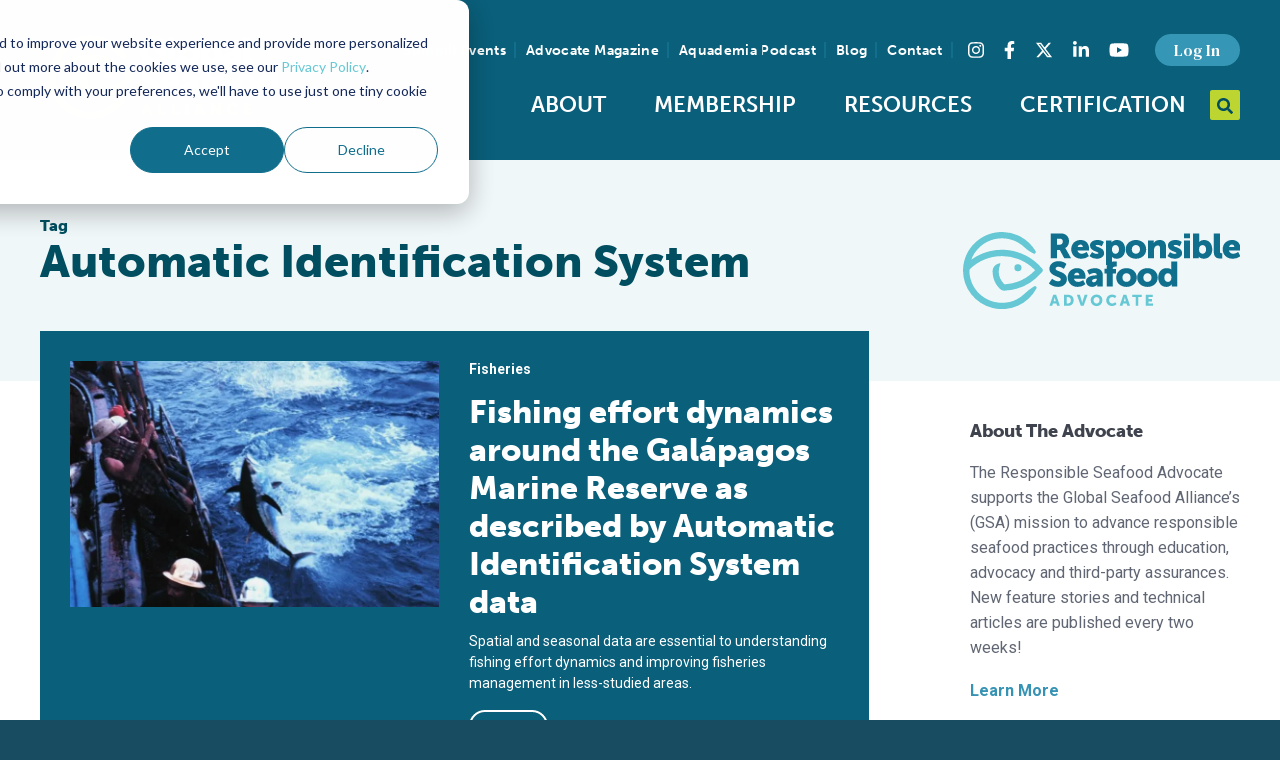

--- FILE ---
content_type: text/html; charset=UTF-8
request_url: https://www.globalseafood.org/advocate/topic/automatic-identification-system/
body_size: 13877
content:
<!doctype html>
<html class="no-js" lang="en-US">
<head>
    <meta charset="UTF-8">

<meta
    name="viewport"
    content="width=device-width, initial-scale=1, shrink-to-fit=no"
    >

<meta
    name="format-detection"
    content="telephone=no"
    >

<link
    rel="dns-prefetch"
    href="https://www.youtube.com"
    >

<link
    rel="dns-prefetch"
    href="https://www.vimeo.com"
    >

<link
    rel="dns-prefetch"
    href="https://fonts.googleapis.com"
    >

<link
    rel="dns-prefetch"
    href="https://use.fontawesome.com"
    >

<link
    rel="dns-prefetch"
    href="https://use.typekit.net"
    >

<link
    rel="dns-prefetch"
    href="https://p.typekit.net"
    >

<link
    rel="preconnect"
    href="https://fonts.gstatic.com"
    crossorigin
    >

<link
    rel="preconnect"
    href="https://use.typekit.net"
    crossorigin
    >

<link
    rel="apple-touch-icon"
    sizes="180x180"
    href="/apple-touch-icon.png"
    >

<link
    rel="icon"
    type="image/png"
    sizes="32x32"
    href="/favicon-32x32.png"
    >

<link
    rel="icon"
    type="image/png"
    sizes="16x16"
    href="/favicon-16x16.png"
    >

<link
    rel="manifest"
    href="/site.webmanifest"
    >

<link
    rel="mask-icon"
    href="/safari-pinned-tab.svg"
    color="#bcd530"
    >

<link
    rel="shortcut icon"
    href="/favicon.ico"
    >

<meta
    name="msapplication-TileColor"
    content="#0a5f7a"
    >

<meta
    name="msapplication-config"
    content="/browserconfig.xml"
    >

<meta
    name="theme-color"
    content="#0a5f7a"
    >

    <link
        rel="preload"
        href="https://use.typekit.net/beu4jnv.css"
        as="style"
        >

    <link
        rel="preconnect"
        href="https://fonts.googleapis.com"
        >

    <link
        rel="preconnect"
        href="https://fonts.gstatic.com"
        crossorigin
        >

    <link
        href="https://fonts.googleapis.com/css2?family=DM+Serif+Text&family=Roboto:wght@400;500;700&display=swap"
        rel="stylesheet"
        >

    <link
        rel="stylesheet"
        href="https://use.typekit.net/beu4jnv.css"
        >

    <link
        rel="stylesheet"
        href="/assets/build/vendor.min.css?cec747968743d3e2cb557f1a8b6d3bf0"
        >

    <link
        rel="stylesheet"
        href="/assets/build/app.min.css?cec747968743d3e2cb557f1a8b6d3bf0"
        >
    <link
        rel="stylesheet"
        href="https://cdn.jsdelivr.net/npm/swiper@11/swiper-bundle.min.css"
        />

        <script src="https://cdn.jsdelivr.net/npm/swiper@11/swiper-bundle.min.js"></script>

        <!-- New GTM Script -->
        <script async src="https://www.googletagmanager.com/gtag/js?id=G-FBN35JSM4H"></script>
        <script>
        window.dataLayer = window.dataLayer || [];
        function gtag(){dataLayer.push(arguments);}
        gtag('js', new Date());

        gtag('config', 'G-FBN35JSM4H');
        </script>

    <script src="https://d2wy8f7a9ursnm.cloudfront.net/v7/bugsnag.min.js"></script>
    <script>
        Bugsnag.start({
            apiKey: 'b7ca36c5ecac11d9e1e20d89c7d8c13c',
            releaseStage: 'production',
        });
    </script>
    <script>
        window.App = {
            post: {},
        };

        // Ready queue helper
        // Provides a way of queuing ready callbacks, before jQuery is available.
        window.$ready = (function () {
            var queue = [];

            var ready = function (onReady) {
                queue.push(onReady);
            };

            ready.queue = queue;

            return ready;
        })();
    </script>

    <meta name='robots' content='index, follow, max-image-preview:large, max-snippet:-1, max-video-preview:-1' />

	<!-- This site is optimized with the Yoast SEO plugin v26.7 - https://yoast.com/wordpress/plugins/seo/ -->
	<title>Automatic Identification System - Responsible Seafood Advocate</title>
	<link rel="canonical" href="https://www.globalseafood.org/advocate/topic/automatic-identification-system/" />
	<meta property="og:locale" content="en_US" />
	<meta property="og:type" content="article" />
	<meta property="og:title" content="Automatic Identification System - Responsible Seafood Advocate" />
	<meta property="og:url" content="https://www.globalseafood.org/advocate/topic/automatic-identification-system/" />
	<meta property="og:site_name" content="Global Seafood Alliance" />
	<meta name="twitter:card" content="summary_large_image" />
	<meta name="twitter:site" content="@GSA_Seafood" />
	<script type="application/ld+json" class="yoast-schema-graph">{"@context":"https://schema.org","@graph":[{"@type":"CollectionPage","@id":"https://www.globalseafood.org/advocate/topic/automatic-identification-system/","url":"https://www.globalseafood.org/advocate/topic/automatic-identification-system/","name":"Automatic Identification System - Responsible Seafood Advocate","isPartOf":{"@id":"https://www.globalseafood.org/#website"},"primaryImageOfPage":{"@id":"https://www.globalseafood.org/advocate/topic/automatic-identification-system/#primaryimage"},"image":{"@id":"https://www.globalseafood.org/advocate/topic/automatic-identification-system/#primaryimage"},"thumbnailUrl":"https://www.globalseafood.org/wp-content/uploads/2024/04/MARTINEZ-bigeye-tuna_crop.jpg","breadcrumb":{"@id":"https://www.globalseafood.org/advocate/topic/automatic-identification-system/#breadcrumb"},"inLanguage":"en-US"},{"@type":"ImageObject","inLanguage":"en-US","@id":"https://www.globalseafood.org/advocate/topic/automatic-identification-system/#primaryimage","url":"https://www.globalseafood.org/wp-content/uploads/2024/04/MARTINEZ-bigeye-tuna_crop.jpg","contentUrl":"https://www.globalseafood.org/wp-content/uploads/2024/04/MARTINEZ-bigeye-tuna_crop.jpg","width":1200,"height":800},{"@type":"BreadcrumbList","@id":"https://www.globalseafood.org/advocate/topic/automatic-identification-system/#breadcrumb","itemListElement":[{"@type":"ListItem","position":1,"name":"Home","item":"https://www.globalseafood.org/"},{"@type":"ListItem","position":2,"name":"Automatic Identification System"}]},{"@type":"WebSite","@id":"https://www.globalseafood.org/#website","url":"https://www.globalseafood.org/","name":"Global Seafood Alliance","description":"An international non-profit organization committed to feeding the world through responsible, sustainable aquaculture.","publisher":{"@id":"https://www.globalseafood.org/#organization"},"potentialAction":[{"@type":"SearchAction","target":{"@type":"EntryPoint","urlTemplate":"https://www.globalseafood.org/?s={search_term_string}"},"query-input":{"@type":"PropertyValueSpecification","valueRequired":true,"valueName":"search_term_string"}}],"inLanguage":"en-US"},{"@type":"Organization","@id":"https://www.globalseafood.org/#organization","name":"Global Seafood Alliance","url":"https://www.globalseafood.org/","logo":{"@type":"ImageObject","inLanguage":"en-US","@id":"https://www.globalseafood.org/#/schema/logo/image/","url":"https://www.globalseafood.org/wp-content/uploads/2021/06/gsa-logo-dark.svg","contentUrl":"https://www.globalseafood.org/wp-content/uploads/2021/06/gsa-logo-dark.svg","width":509,"height":196,"caption":"Global Seafood Alliance"},"image":{"@id":"https://www.globalseafood.org/#/schema/logo/image/"},"sameAs":["https://www.facebook.com/seafoodalliance/","https://x.com/GSA_Seafood","https://www.instagram.com/seafoodalliance/","https://www.linkedin.com/company/seafoodalliance/","https://www.youtube.com/c/GlobalSeafoodAlliance"]}]}</script>
	<!-- / Yoast SEO plugin. -->


<link rel='dns-prefetch' href='//js.hs-scripts.com' />
<link rel="alternate" type="application/rss+xml" title="Global Seafood Alliance &raquo; Feed" href="https://www.globalseafood.org/feed/" />
<link rel="alternate" type="application/rss+xml" title="Global Seafood Alliance &raquo; Comments Feed" href="https://www.globalseafood.org/comments/feed/" />
<link rel="alternate" type="application/rss+xml" title="Global Seafood Alliance &raquo; Automatic Identification System Tag Feed" href="https://www.globalseafood.org/advocate/topic/automatic-identification-system/feed/" />
<style id='wp-img-auto-sizes-contain-inline-css' type='text/css'>
img:is([sizes=auto i],[sizes^="auto," i]){contain-intrinsic-size:3000px 1500px}
/*# sourceURL=wp-img-auto-sizes-contain-inline-css */
</style>
<style id='classic-theme-styles-inline-css' type='text/css'>
/*! This file is auto-generated */
.wp-block-button__link{color:#fff;background-color:#32373c;border-radius:9999px;box-shadow:none;text-decoration:none;padding:calc(.667em + 2px) calc(1.333em + 2px);font-size:1.125em}.wp-block-file__button{background:#32373c;color:#fff;text-decoration:none}
/*# sourceURL=/wp-includes/css/classic-themes.min.css */
</style>
<link rel='stylesheet' id='secondline-psb-subscribe-button-styles-css' href='https://www.globalseafood.org/wp-content/plugins/podcast-subscribe-buttons/assets/css/secondline-psb-styles.css?ver=5103562767fc73bebbb17db3887f1ceb' type='text/css' media='all' />
<link rel='stylesheet' id='tablepress-default-css' href='https://www.globalseafood.org/wp-content/plugins/tablepress/css/build/default.css?ver=3.2.6' type='text/css' media='all' />
<script type="text/javascript" src="https://www.globalseafood.org/wp-includes/js/jquery/jquery.min.js?ver=3.7.1" id="jquery-core-js"></script>
<script type="text/javascript" id="jquery-core-js-after">
/* <![CDATA[ */
window.$ = jQuery;
//# sourceURL=jquery-core-js-after
/* ]]> */
</script>
<script type="text/javascript" src="https://www.globalseafood.org/wp-includes/js/jquery/jquery-migrate.min.js?ver=3.4.1" id="jquery-migrate-js"></script>
<link rel="https://api.w.org/" href="https://www.globalseafood.org/wp-json/" /><link rel="EditURI" type="application/rsd+xml" title="RSD" href="https://www.globalseafood.org/xmlrpc.php?rsd" />

<!-- This site is using AdRotate Professional v5.23.1 to display their advertisements - https://ajdg.solutions/ -->
<!-- AdRotate CSS -->
<style type="text/css" media="screen">
	.g { margin:0px; padding:0px; overflow:hidden; line-height:1; zoom:1; }
	.g img { height:auto; }
	.g-col { position:relative; float:left; }
	.g-col:first-child { margin-left: 0; }
	.g-col:last-child { margin-right: 0; }
	.g-wall { display:block; position:fixed; left:0; top:0; width:100%; height:100%; z-index:-1; }
	.woocommerce-page .g, .bbpress-wrapper .g { margin: 20px auto; clear:both; }
	@media only screen and (max-width: 480px) {
		.g-col, .g-dyn, .g-single { width:100%; margin-left:0; margin-right:0; }
		.woocommerce-page .g, .bbpress-wrapper .g { margin: 10px auto; }
	}
</style>
<!-- /AdRotate CSS -->

			<!-- DO NOT COPY THIS SNIPPET! Start of Page Analytics Tracking for HubSpot WordPress plugin v11.3.33-->
			<script class="hsq-set-content-id" data-content-id="listing-page">
				var _hsq = _hsq || [];
				_hsq.push(["setContentType", "listing-page"]);
			</script>
			<!-- DO NOT COPY THIS SNIPPET! End of Page Analytics Tracking for HubSpot WordPress plugin -->
			<!-- Stream WordPress user activity plugin v4.1.1 -->

    <script
        src="https://kit.fontawesome.com/cfd90e9519.js"
        crossorigin="anonymous"
        ></script>

    <script>var urlencSiteName = 'Global+Seafood+Alliance';</script>
<style id='global-styles-inline-css' type='text/css'>
:root{--wp--preset--aspect-ratio--square: 1;--wp--preset--aspect-ratio--4-3: 4/3;--wp--preset--aspect-ratio--3-4: 3/4;--wp--preset--aspect-ratio--3-2: 3/2;--wp--preset--aspect-ratio--2-3: 2/3;--wp--preset--aspect-ratio--16-9: 16/9;--wp--preset--aspect-ratio--9-16: 9/16;--wp--preset--color--black: #000000;--wp--preset--color--cyan-bluish-gray: #abb8c3;--wp--preset--color--white: #ffffff;--wp--preset--color--pale-pink: #f78da7;--wp--preset--color--vivid-red: #cf2e2e;--wp--preset--color--luminous-vivid-orange: #ff6900;--wp--preset--color--luminous-vivid-amber: #fcb900;--wp--preset--color--light-green-cyan: #7bdcb5;--wp--preset--color--vivid-green-cyan: #00d084;--wp--preset--color--pale-cyan-blue: #8ed1fc;--wp--preset--color--vivid-cyan-blue: #0693e3;--wp--preset--color--vivid-purple: #9b51e0;--wp--preset--gradient--vivid-cyan-blue-to-vivid-purple: linear-gradient(135deg,rgb(6,147,227) 0%,rgb(155,81,224) 100%);--wp--preset--gradient--light-green-cyan-to-vivid-green-cyan: linear-gradient(135deg,rgb(122,220,180) 0%,rgb(0,208,130) 100%);--wp--preset--gradient--luminous-vivid-amber-to-luminous-vivid-orange: linear-gradient(135deg,rgb(252,185,0) 0%,rgb(255,105,0) 100%);--wp--preset--gradient--luminous-vivid-orange-to-vivid-red: linear-gradient(135deg,rgb(255,105,0) 0%,rgb(207,46,46) 100%);--wp--preset--gradient--very-light-gray-to-cyan-bluish-gray: linear-gradient(135deg,rgb(238,238,238) 0%,rgb(169,184,195) 100%);--wp--preset--gradient--cool-to-warm-spectrum: linear-gradient(135deg,rgb(74,234,220) 0%,rgb(151,120,209) 20%,rgb(207,42,186) 40%,rgb(238,44,130) 60%,rgb(251,105,98) 80%,rgb(254,248,76) 100%);--wp--preset--gradient--blush-light-purple: linear-gradient(135deg,rgb(255,206,236) 0%,rgb(152,150,240) 100%);--wp--preset--gradient--blush-bordeaux: linear-gradient(135deg,rgb(254,205,165) 0%,rgb(254,45,45) 50%,rgb(107,0,62) 100%);--wp--preset--gradient--luminous-dusk: linear-gradient(135deg,rgb(255,203,112) 0%,rgb(199,81,192) 50%,rgb(65,88,208) 100%);--wp--preset--gradient--pale-ocean: linear-gradient(135deg,rgb(255,245,203) 0%,rgb(182,227,212) 50%,rgb(51,167,181) 100%);--wp--preset--gradient--electric-grass: linear-gradient(135deg,rgb(202,248,128) 0%,rgb(113,206,126) 100%);--wp--preset--gradient--midnight: linear-gradient(135deg,rgb(2,3,129) 0%,rgb(40,116,252) 100%);--wp--preset--font-size--small: 13px;--wp--preset--font-size--medium: 20px;--wp--preset--font-size--large: 36px;--wp--preset--font-size--x-large: 42px;--wp--preset--spacing--20: 0.44rem;--wp--preset--spacing--30: 0.67rem;--wp--preset--spacing--40: 1rem;--wp--preset--spacing--50: 1.5rem;--wp--preset--spacing--60: 2.25rem;--wp--preset--spacing--70: 3.38rem;--wp--preset--spacing--80: 5.06rem;--wp--preset--shadow--natural: 6px 6px 9px rgba(0, 0, 0, 0.2);--wp--preset--shadow--deep: 12px 12px 50px rgba(0, 0, 0, 0.4);--wp--preset--shadow--sharp: 6px 6px 0px rgba(0, 0, 0, 0.2);--wp--preset--shadow--outlined: 6px 6px 0px -3px rgb(255, 255, 255), 6px 6px rgb(0, 0, 0);--wp--preset--shadow--crisp: 6px 6px 0px rgb(0, 0, 0);}:where(.is-layout-flex){gap: 0.5em;}:where(.is-layout-grid){gap: 0.5em;}body .is-layout-flex{display: flex;}.is-layout-flex{flex-wrap: wrap;align-items: center;}.is-layout-flex > :is(*, div){margin: 0;}body .is-layout-grid{display: grid;}.is-layout-grid > :is(*, div){margin: 0;}:where(.wp-block-columns.is-layout-flex){gap: 2em;}:where(.wp-block-columns.is-layout-grid){gap: 2em;}:where(.wp-block-post-template.is-layout-flex){gap: 1.25em;}:where(.wp-block-post-template.is-layout-grid){gap: 1.25em;}.has-black-color{color: var(--wp--preset--color--black) !important;}.has-cyan-bluish-gray-color{color: var(--wp--preset--color--cyan-bluish-gray) !important;}.has-white-color{color: var(--wp--preset--color--white) !important;}.has-pale-pink-color{color: var(--wp--preset--color--pale-pink) !important;}.has-vivid-red-color{color: var(--wp--preset--color--vivid-red) !important;}.has-luminous-vivid-orange-color{color: var(--wp--preset--color--luminous-vivid-orange) !important;}.has-luminous-vivid-amber-color{color: var(--wp--preset--color--luminous-vivid-amber) !important;}.has-light-green-cyan-color{color: var(--wp--preset--color--light-green-cyan) !important;}.has-vivid-green-cyan-color{color: var(--wp--preset--color--vivid-green-cyan) !important;}.has-pale-cyan-blue-color{color: var(--wp--preset--color--pale-cyan-blue) !important;}.has-vivid-cyan-blue-color{color: var(--wp--preset--color--vivid-cyan-blue) !important;}.has-vivid-purple-color{color: var(--wp--preset--color--vivid-purple) !important;}.has-black-background-color{background-color: var(--wp--preset--color--black) !important;}.has-cyan-bluish-gray-background-color{background-color: var(--wp--preset--color--cyan-bluish-gray) !important;}.has-white-background-color{background-color: var(--wp--preset--color--white) !important;}.has-pale-pink-background-color{background-color: var(--wp--preset--color--pale-pink) !important;}.has-vivid-red-background-color{background-color: var(--wp--preset--color--vivid-red) !important;}.has-luminous-vivid-orange-background-color{background-color: var(--wp--preset--color--luminous-vivid-orange) !important;}.has-luminous-vivid-amber-background-color{background-color: var(--wp--preset--color--luminous-vivid-amber) !important;}.has-light-green-cyan-background-color{background-color: var(--wp--preset--color--light-green-cyan) !important;}.has-vivid-green-cyan-background-color{background-color: var(--wp--preset--color--vivid-green-cyan) !important;}.has-pale-cyan-blue-background-color{background-color: var(--wp--preset--color--pale-cyan-blue) !important;}.has-vivid-cyan-blue-background-color{background-color: var(--wp--preset--color--vivid-cyan-blue) !important;}.has-vivid-purple-background-color{background-color: var(--wp--preset--color--vivid-purple) !important;}.has-black-border-color{border-color: var(--wp--preset--color--black) !important;}.has-cyan-bluish-gray-border-color{border-color: var(--wp--preset--color--cyan-bluish-gray) !important;}.has-white-border-color{border-color: var(--wp--preset--color--white) !important;}.has-pale-pink-border-color{border-color: var(--wp--preset--color--pale-pink) !important;}.has-vivid-red-border-color{border-color: var(--wp--preset--color--vivid-red) !important;}.has-luminous-vivid-orange-border-color{border-color: var(--wp--preset--color--luminous-vivid-orange) !important;}.has-luminous-vivid-amber-border-color{border-color: var(--wp--preset--color--luminous-vivid-amber) !important;}.has-light-green-cyan-border-color{border-color: var(--wp--preset--color--light-green-cyan) !important;}.has-vivid-green-cyan-border-color{border-color: var(--wp--preset--color--vivid-green-cyan) !important;}.has-pale-cyan-blue-border-color{border-color: var(--wp--preset--color--pale-cyan-blue) !important;}.has-vivid-cyan-blue-border-color{border-color: var(--wp--preset--color--vivid-cyan-blue) !important;}.has-vivid-purple-border-color{border-color: var(--wp--preset--color--vivid-purple) !important;}.has-vivid-cyan-blue-to-vivid-purple-gradient-background{background: var(--wp--preset--gradient--vivid-cyan-blue-to-vivid-purple) !important;}.has-light-green-cyan-to-vivid-green-cyan-gradient-background{background: var(--wp--preset--gradient--light-green-cyan-to-vivid-green-cyan) !important;}.has-luminous-vivid-amber-to-luminous-vivid-orange-gradient-background{background: var(--wp--preset--gradient--luminous-vivid-amber-to-luminous-vivid-orange) !important;}.has-luminous-vivid-orange-to-vivid-red-gradient-background{background: var(--wp--preset--gradient--luminous-vivid-orange-to-vivid-red) !important;}.has-very-light-gray-to-cyan-bluish-gray-gradient-background{background: var(--wp--preset--gradient--very-light-gray-to-cyan-bluish-gray) !important;}.has-cool-to-warm-spectrum-gradient-background{background: var(--wp--preset--gradient--cool-to-warm-spectrum) !important;}.has-blush-light-purple-gradient-background{background: var(--wp--preset--gradient--blush-light-purple) !important;}.has-blush-bordeaux-gradient-background{background: var(--wp--preset--gradient--blush-bordeaux) !important;}.has-luminous-dusk-gradient-background{background: var(--wp--preset--gradient--luminous-dusk) !important;}.has-pale-ocean-gradient-background{background: var(--wp--preset--gradient--pale-ocean) !important;}.has-electric-grass-gradient-background{background: var(--wp--preset--gradient--electric-grass) !important;}.has-midnight-gradient-background{background: var(--wp--preset--gradient--midnight) !important;}.has-small-font-size{font-size: var(--wp--preset--font-size--small) !important;}.has-medium-font-size{font-size: var(--wp--preset--font-size--medium) !important;}.has-large-font-size{font-size: var(--wp--preset--font-size--large) !important;}.has-x-large-font-size{font-size: var(--wp--preset--font-size--x-large) !important;}
/*# sourceURL=global-styles-inline-css */
</style>
</head>
<body class="archive tax-advocate_topic term-automatic-identification-system term-19133 wp-theme-site logged-in" data-hash="7eaa8f9c034c24a572002769e2c83e514b133238c5f23728bd69c4ed6a980de3ae8c8049f50ca22cebc61e6f8c49c480">
<div
    class="layout-site-wrapper"
    id="top"
    >
    <header class="layout-header layout-wrapper">
        <div class="layout-container container-fluid">
            <div class="row justify-content-center align-items-center">
                <div class="col-6 col-lg-3">
                    <div class="layout-logo">
                        <a
                            href="https://www.globalseafood.org"
                            title="To Homepage"
                            >
                            <img
                                src="/assets/img/branding/gsa-logo-light.svg"
                                alt="Global Seafood Alliance Logo"
                                title="Global Seafood Alliance"
                                class="site-logo"
                                width="246"
                                height="90"
                                >
                        </a>
                    </div>
                </div>
                <div class="col-6 col-lg-9">
                    <div class="layout-utility">

                        
                        <nav
                            id="navSecondary"
                            class="nav--secondary"
                            aria-label="Secondary"
                            >
                            <ul class="nav">
                                                                    <li
                                        class="menu-item menu-item-cms"
                                        id="menu-item61981"
                                        >
                                        <a href="https://events.globalseafood.org/responsible-seafood-summit">
                                            Summit Events                                        </a>
                                    </li>
                                                                    <li
                                        class="menu-item menu-item-cms"
                                        id="menu-item54748"
                                        >
                                        <a href="https://www.globalseafood.org/advocate/">
                                            Advocate Magazine                                        </a>
                                    </li>
                                                                    <li
                                        class="menu-item menu-item-cms"
                                        id="menu-item54747"
                                        >
                                        <a href="https://www.globalseafood.org/podcast/">
                                            Aquademia Podcast                                        </a>
                                    </li>
                                                                    <li
                                        class="menu-item menu-item-cms"
                                        id="menu-item44438"
                                        >
                                        <a href="https://www.globalseafood.org/blog/">
                                            Blog                                        </a>
                                    </li>
                                                                    <li
                                        class="menu-item menu-item-cms"
                                        id="menu-item44437"
                                        >
                                        <a href="https://www.globalseafood.org/contact/">
                                            Contact                                        </a>
                                    </li>
                                                                                            </ul>
                        </nav>

                        <section class="layout-social-links">
    <h3 class="sr-only">Find us on social media</h3>
    <ul class="nav nav--social-links">
        <li class="instagram nav-item">
            <a
                class="nav-link"
                aria-label="Visit Global Seafood Alliance on Instagram"
                rel="noopener"
                target="_blank"
                href="https://www.instagram.com/seafoodalliance/"
                >
                <span class="sr-only">Instagram</span><i class="fab fa-instagram"></i>
            </a>
        </li>
        <li class="facebook nav-item">
            <a
                class="nav-link"
                aria-label="Visit Global Seafood Alliance on Facebook"
                rel="noopener"
                target="_blank"
                href="https://www.facebook.com/seafoodalliance/"
                >
                <span class="sr-only">Facebook</span><i class="fab fa-facebook-f"></i>
            </a>
        </li>
        <li class="twitter nav-item">
            <a
                class="nav-link"
                aria-label="Visit Global Seafood Alliance on Twitter"
                rel="noopener"
                target="_blank"
                href="https://twitter.com/GSA_Seafood"
                >
                <span class="sr-only">Twitter</span><svg xmlns="http://www.w3.org/2000/svg" height="1em" viewBox="0 0 512 512"><!--! Font Awesome Free 6.4.2 by @fontawesome - https://fontawesome.com License - https://fontawesome.com/license (Commercial License) Copyright 2023 Fonticons, Inc. --><path d="M389.2 48h70.6L305.6 224.2 487 464H345L233.7 318.6 106.5 464H35.8L200.7 275.5 26.8 48H172.4L272.9 180.9 389.2 48zM364.4 421.8h39.1L151.1 88h-42L364.4 421.8z"/></svg>
            </a>
        </li>
        <li class="linkedin nav-item">
            <a
                class="nav-link"
                aria-label="Visit Global Seafood Alliance on LinkedIn"
                rel="noopener"
                target="_blank"
                href="https://www.linkedin.com/company/seafoodalliance/"
                >
                <span class="sr-only">LinkedIn</span><i class="fab fa-linkedin-in"></i>
            </a>
        </li>
        <li class="youtube nav-item">
            <a
                class="nav-link"
                aria-label="Visit Global Seafood Alliance on YouTube"
                rel="noopener"
                target="_blank"
                href="https://www.youtube.com/c/GlobalSeafoodAlliance"
                >
                <span class="sr-only">YouTube</span><i class="fab fa-youtube"></i>
            </a>
        </li>
    </ul>
</section>

                        <nav
                            id="navAccount"
                            class="nav--account"
                            aria-label="Account"
                            >
                            <ul class="nav">
                                <li class="menu-item-static">
                                                                            <a
                                            href="/?option=saml_user_login"
                                            class="btn btn-secondary btn-sm"
                                            role="button"
                                            >
                                            Log In
                                        </a>
                                                                    </li>
                            </ul>
                        </nav>
                    </div>

                    <div class="layout-navbar">
                        <div class="layout-navbar-toggler">
                            <button
                                class="nav-toggler-btn nav-toggler--slider collapsed"
                                type="button"
                                id="mobileNavBtn"
                                aria-controls="navbar-primary-nav"
                                aria-expanded="false"
                                aria-label="Toggle navigation"
                                >
                                <span class="nav-toggler-box">
                                    <span class="nav-toggler-inner"></span>
                                </span>
                                <span class="nav-toggler-text sr-only">Toggle Navigation</span>
                            </button>
                        </div>
                        <nav
                            id="navPrimary"
                            class="nav--primary"
                            aria-label="Main"
                            >
                            <ul id="menu-main-menu" class="nav nav-fill"><li id="menu-item-57528" class="menu-item menu-item-type-custom menu-item-object-custom menu-item-has-children menu-item-57528"><a href="#">About</a>
<ul class="sub-menu">
	<li id="menu-item-12234" class="menu-item menu-item-type-post_type menu-item-object-page menu-item-12234"><a href="https://www.globalseafood.org/about-gsa/">Who We Are</a></li>
	<li id="menu-item-56602" class="menu-item menu-item-type-post_type menu-item-object-page menu-item-56602"><a href="https://www.globalseafood.org/about-gsa/our-history/">Our History</a></li>
	<li id="menu-item-50583" class="menu-item menu-item-type-post_type menu-item-object-page menu-item-50583"><a href="https://www.globalseafood.org/about-gsa/our-team/">Our Team</a></li>
	<li id="menu-item-54911" class="menu-item menu-item-type-post_type menu-item-object-page menu-item-54911"><a href="https://www.globalseafood.org/about-gsa/sustainable-development-goals/">Sustainable Development Goals</a></li>
	<li id="menu-item-59347" class="menu-item menu-item-type-custom menu-item-object-custom menu-item-59347"><a href="https://www.globalseafood.org/about-gsa/our-team/#careers">Careers</a></li>
</ul>
</li>
<li id="menu-item-57529" class="menu-item menu-item-type-custom menu-item-object-custom menu-item-has-children menu-item-57529"><a href="#">Membership</a>
<ul class="sub-menu">
	<li id="menu-item-12228" class="menu-item menu-item-type-post_type menu-item-object-page menu-item-12228"><a href="https://www.globalseafood.org/membership/">Overview</a></li>
	<li id="menu-item-45449" class="menu-item menu-item-type-post_type menu-item-object-page menu-item-45449"><a href="https://www.globalseafood.org/membership/our-members/">Our Members</a></li>
	<li id="menu-item-45448" class="menu-item menu-item-type-post_type menu-item-object-page menu-item-45448"><a href="https://www.globalseafood.org/membership/corporate-membership/">Corporate Membership</a></li>
	<li id="menu-item-65079" class="menu-item menu-item-type-post_type menu-item-object-page menu-item-65079"><a href="https://www.globalseafood.org/membership/membership-faqs/">Membership FAQs</a></li>
</ul>
</li>
<li id="menu-item-54742" class="menu-item menu-item-type-post_type menu-item-object-page menu-item-54742"><a href="https://www.globalseafood.org/education/">Resources</a></li>
<li id="menu-item-54743" class="menu-item menu-item-type-custom menu-item-object-custom menu-item-has-children menu-item-54743"><a href="#">Certification</a>
<ul class="sub-menu">
	<li id="menu-item-68489" class="menu-item menu-item-type-custom menu-item-object-custom menu-item-68489"><a href="https://info.globalseafood.org/get-certified">Get Certified</a></li>
	<li id="menu-item-64807" class="menu-item menu-item-type-custom menu-item-object-custom menu-item-64807"><a href="https://info.globalseafood.org/seafood-processing-with-standards">Seafood Processing Standard</a></li>
	<li id="menu-item-69708" class="menu-item menu-item-type-custom menu-item-object-custom menu-item-69708"><a href="https://info.globalseafood.org/feed">Responsible Feed</a></li>
	<li id="menu-item-54744" class="menu-item menu-item-type-custom menu-item-object-custom menu-item-54744"><a target="_blank" href="https://www.bapcertification.org/">Best Aquaculture Practices</a></li>
	<li id="menu-item-54745" class="menu-item menu-item-type-custom menu-item-object-custom menu-item-54745"><a target="_blank" href="https://bspcertification.org/">Best Seafood Practices</a></li>
	<li id="menu-item-59712" class="menu-item menu-item-type-custom menu-item-object-custom menu-item-59712"><a href="https://bap.globalseafood.org/">For Consumers</a></li>
</ul>
</li>
</ul>                        </nav>

                        <div class="layout-search">
                            <div class="layout-search__inner">
                                <form
                                    id="globalSearchForm"
                                    class="layout-search__form"
                                    action="/"
                                    method="GET"
                                    role="search"
                                    >
                                    <div class="layout-search__drawer">
                                        <label
                                            class="sr-only"
                                            for="globalSearchForm__input"
                                            >
                                            Search query
                                        </label>
                                        <input
                                            id="globalSearchForm__input"
                                            name="s"
                                            class="form-control form-control-sm layout-search__input"
                                            placeholder="Search..."
                                            required
                                            >
                                    </div>
                                    <button
                                        id="globalSearchForm__btn"
                                        class="layout-search__btn btn btn-primary"
                                        type="button"
                                        >
                                        <span class="sr-only">
                                            Open Search
                                        </span>
                                        <span class="layout-search__icon"><i class="fas fa-search"></i></span>
                                    </button>
                                    <button
                                        id="globalSearchForm__btn--open"
                                        class="layout-search__btn btn btn-primary"
                                        style="display: none;"
                                        type="submit"
                                        >
                                        <span class="sr-only">
                                            Submit Search
                                        </span>
                                        <span class="layout-search__icon"><i class="fas fa-search"></i></span>
                                    </button>
                                </form>
                            </div>
                        </div>
                    </div>
                </div>
            </div>
        </div>

        <div class="layout-nav-mobile">
            <nav
                id="navMobile"
                class="nav--mobile"
                aria-label="Main"
                >

                <button
                    id="mobileNavToStart"
                    class="sr-only"
                    >
                    Back to the start of the nav
                </button>

                <div
                    class="nav--mobile--wrapper"
                    aria-labelledby="mobileNavBtn"
                    >

                    <div class="py-3 px-4">
                                                    <a
                                href="/?option=saml_user_login"
                                class="btn btn-secondary btn-sm"
                                role="button"
                                >
                                Log In
                            </a>
                                            </div>

                    <ul id="menu-mobile" class="nav flex-column"><li class="menu-item menu-item-type-custom menu-item-object-custom menu-item-has-children menu-item-57528 primary-menu-item"><a href="#">About</a>
<ul class="sub-menu">
	<li class="menu-item menu-item-type-post_type menu-item-object-page menu-item-12234 primary-menu-item"><a href="https://www.globalseafood.org/about-gsa/">Who We Are</a></li>
	<li class="menu-item menu-item-type-post_type menu-item-object-page menu-item-56602 primary-menu-item"><a href="https://www.globalseafood.org/about-gsa/our-history/">Our History</a></li>
	<li class="menu-item menu-item-type-post_type menu-item-object-page menu-item-50583 primary-menu-item"><a href="https://www.globalseafood.org/about-gsa/our-team/">Our Team</a></li>
	<li class="menu-item menu-item-type-post_type menu-item-object-page menu-item-54911 primary-menu-item"><a href="https://www.globalseafood.org/about-gsa/sustainable-development-goals/">Sustainable Development Goals</a></li>
	<li class="menu-item menu-item-type-custom menu-item-object-custom menu-item-59347 primary-menu-item"><a href="https://www.globalseafood.org/about-gsa/our-team/#careers">Careers</a></li>
</ul>
</li>
<li class="menu-item menu-item-type-custom menu-item-object-custom menu-item-has-children menu-item-57529 primary-menu-item"><a href="#">Membership</a>
<ul class="sub-menu">
	<li class="menu-item menu-item-type-post_type menu-item-object-page menu-item-12228 primary-menu-item"><a href="https://www.globalseafood.org/membership/">Overview</a></li>
	<li class="menu-item menu-item-type-post_type menu-item-object-page menu-item-45449 primary-menu-item"><a href="https://www.globalseafood.org/membership/our-members/">Our Members</a></li>
	<li class="menu-item menu-item-type-post_type menu-item-object-page menu-item-45448 primary-menu-item"><a href="https://www.globalseafood.org/membership/corporate-membership/">Corporate Membership</a></li>
	<li class="menu-item menu-item-type-post_type menu-item-object-page menu-item-65079 primary-menu-item"><a href="https://www.globalseafood.org/membership/membership-faqs/">Membership FAQs</a></li>
</ul>
</li>
<li class="menu-item menu-item-type-post_type menu-item-object-page menu-item-54742 primary-menu-item"><a href="https://www.globalseafood.org/education/">Resources</a></li>
<li class="menu-item menu-item-type-custom menu-item-object-custom menu-item-has-children menu-item-54743 primary-menu-item"><a href="#">Certification</a>
<ul class="sub-menu">
	<li class="menu-item menu-item-type-custom menu-item-object-custom menu-item-68489 primary-menu-item"><a href="https://info.globalseafood.org/get-certified">Get Certified</a></li>
	<li class="menu-item menu-item-type-custom menu-item-object-custom menu-item-64807 primary-menu-item"><a href="https://info.globalseafood.org/seafood-processing-with-standards">Seafood Processing Standard</a></li>
	<li class="menu-item menu-item-type-custom menu-item-object-custom menu-item-69708 primary-menu-item"><a href="https://info.globalseafood.org/feed">Responsible Feed</a></li>
	<li class="menu-item menu-item-type-custom menu-item-object-custom menu-item-54744 primary-menu-item"><a target="_blank" href="https://www.bapcertification.org/">Best Aquaculture Practices</a></li>
	<li class="menu-item menu-item-type-custom menu-item-object-custom menu-item-54745 primary-menu-item"><a target="_blank" href="https://bspcertification.org/">Best Seafood Practices</a></li>
	<li class="menu-item menu-item-type-custom menu-item-object-custom menu-item-59712 primary-menu-item"><a href="https://bap.globalseafood.org/">For Consumers</a></li>
</ul>
</li>
 <li id="menu-item-61981" class="menu-item menu-item-type-custom menu-item-object-custom menu-item-61981 secondary-menu-item"><a target="_blank" href="https://events.globalseafood.org/responsible-seafood-summit">Summit Events</a></li>
<li id="menu-item-54748" class="menu-item menu-item-type-post_type_archive menu-item-object-advocate menu-item-54748 secondary-menu-item"><a href="https://www.globalseafood.org/advocate/">Advocate Magazine</a></li>
<li id="menu-item-54747" class="menu-item menu-item-type-post_type menu-item-object-page menu-item-54747 secondary-menu-item"><a href="https://www.globalseafood.org/podcast/">Aquademia Podcast</a></li>
<li id="menu-item-44438" class="menu-item menu-item-type-post_type menu-item-object-page current_page_parent menu-item-44438 secondary-menu-item"><a href="https://www.globalseafood.org/blog/">Blog</a></li>
<li id="menu-item-44437" class="menu-item menu-item-type-post_type menu-item-object-page menu-item-44437 secondary-menu-item"><a href="https://www.globalseafood.org/contact/">Contact</a></li>
</ul>                </div>

                <button
                    id="mobileNavToEnd"
                    class="sr-only"
                    >
                    Jump to the end of the navigation
                </button>

            </nav>
        </div>
    </header>


<div class="advocate">
    <div class="layout-wrapper layout-hero layout-hero-subpage">
    <div class="layout-container container-fluid">
        <div class="row align-items-center">
            <header class="col-12 col-md-9 advocate__content--header order-1 order-md-0">
                    
                    
                                            <div class="advocate__content--category article-listing">
                            <h1 class="advocate__posts--taxonomy-title ml-0">
                                <span class="tax-descriptor none tag">Tag</span> Automatic Identification System                            </h1>
                        </div>
                                </header>
            <div class="col-12 col-md-3 d-print-none advocate-intro order-0 order-md-1">
                
    <div class="advocate-intro__logo">
        <a href="/advocate/">
            <img width="780" height="219" src="https://www.globalseafood.org/wp-content/uploads/2021/09/RSA-logo.svg" class="attachment-medium size-medium" alt="Responsible Seafood Advocate logo" loading="eager" decoding="async" fetchpriority="high" />        </a>
    </div>
            </div>
        </div>
    </div>
</div>

    <div class="layout-wrapper">
        <div class="layout-container container-fluid">
            <div class="row">
                <div class="col-12 col-lg-9">
                    <main class="has-sidebar advocate__posts advocate-listing advocate-category-listing">
                                                                                                                                                                                                    <div class="advocate-category__featured-article">
                                            <div class="row">
                                                <div class="col-md-6">
                                                    <a href="https://www.globalseafood.org/advocate/fishing-effort-dynamics-around-the-galapagos-marine-reserve-as-described-by-automatic-identification-system-data/">
                                                        <img
                                                            class="advocate-category__featured-article--img"
                                                            src="https://www.globalseafood.org/wp-content/uploads/2024/04/MARTINEZ-bigeye-tuna_crop-768x512.jpg"
                                                            alt="Article image for Fishing effort dynamics around the Galápagos Marine Reserve as described by Automatic Identification System data"
                                                            >
                                                    </a>
                                                </div>
                                                <div class="col-md-6">
                                                    <p class="advocate-article__card--category text-white">
                                                        Fisheries                                                    </p>
                                                    <div class="">
                                                        <h2 class="advocate-category__featured-article--title">
                                                            <a href="https://www.globalseafood.org/advocate/fishing-effort-dynamics-around-the-galapagos-marine-reserve-as-described-by-automatic-identification-system-data/">Fishing effort dynamics around the Galápagos Marine Reserve as described by Automatic Identification System data</a>
                                                        </h2>
                                                        <div class="advocate-category__featured-article--excerpt">
                                                            <p>Spatial and seasonal data are essential to understanding fishing effort dynamics and improving fisheries management in less-studied areas.<span class='excerpt-more'>&nbsp;</span></p>
                                                        </div>
                                                        <a
                                                            href="https://www.globalseafood.org/advocate/fishing-effort-dynamics-around-the-galapagos-marine-reserve-as-described-by-automatic-identification-system-data/"
                                                            class="btn btn-sm btn-outline-white"
                                                            >
                                                            READ
                                                        </a>
                                                    </div>
                                                </div>
                                            </div>
                                        </div>

                                        <div class="adwrap">
                                            <!-- Either there are no banners, they are disabled or none qualified for this location! -->                                        </div>

                                                                                <div class="row">

                                                                            
                                                                    </div>                             
                                            </main>
                </div>
                <div class="col-12 col-lg-3">
                    <aside class="advocate__sidebar d-print-none">

                                <div class="widget">
                <h4 class="widget__title">About The Advocate</h4>
                <p class="widget__text">The Responsible Seafood Advocate supports the Global Seafood Alliance’s (GSA) mission to advance responsible seafood practices through education, advocacy and third-party assurances. New feature stories and technical articles are published every two weeks! </p>
                <p>
                    <a
                        href="https://www.globalseafood.org/about-the-advocate/"
                        class="widget__link"
                        >
                        Learn More                    </a>
                </p>
            </div>
            
    <div class="widget widget-search">
        <span class="sr-only">Search Responsible Seafood Advocate</span>
        
<form role="search" method="get" class="search-form" action="/">
	<div>
		<label class="screen-reader-text" for="s">Search Responsible Seafood Advocate</label>
		<input type="text" value="" name="s" id="s" placeholder="Search">
		<input type="hidden" name="post_type" value="advocate">
		<input type="hidden" name="cat" value="">
		<button type="submit" id="search-submit" class="btn btn-primary search-submit form-submit">
			<span>Search</span>
			<i class="fas fa-search"></i>
		</button>
	</div>
</form>
    </div>

                <div class="widget ad-unit">
            <div class="g g-5"><div class="g-single a-288"><a class="gofollow" data-track="Mjg4LDUsNjA=" target="_blank" href="https://bspcertification.org/"><img src="https://www.globalseafood.org/wp-content/uploads/2025/07/BSP_B2B_2025_350x500.jpg" alt="Ad for [Responsible sourcing]" /></a></div></div>        </div>
    
    
            <div class="advertising-callout">
            <h4>Sponsorship Opportunities</h4>
            <a
                class="btn btn-sm btn-primary"
                href="https://www.globalseafood.org/wp-content/uploads/2025/04/Summit-2025-sponsorship-one-pager.pdf"
                target="_blank"
                >
                2025 Summit Sponsorship            </a>
        </div>
    

            <div class="widget">
            <h4 class="widget__title">Categories</h4>
            <div class="list-group list-group-flush widget__categories-list-group">
                                                            <a
                            href="https://www.globalseafood.org/advocate/category/aquafeeds/"
                            class="list-group-item list-group-item-action "
                                                            style="color:#bcd530"
                                                        >
                                                            <img
                                    src="https://www.globalseafood.org/wp-content/uploads/2019/12/icon-aquafeeds.svg"
                                    alt="Aquafeeds"
                                    class="widget__categories-list-group--icon"
                                    loading="lazy"
                                    >
                                                        <span class="d-inline-block">Aquafeeds</span>
                            <i class="fas fa-chevron-right widget__categories-list-group--arrow"></i>
                        </a>
                                                                                <a
                            href="https://www.globalseafood.org/advocate/category/fisheries/"
                            class="list-group-item list-group-item-action "
                                                            style="color:#4B2E83"
                                                        >
                                                            <img
                                    src="https://www.globalseafood.org/wp-content/uploads/2022/11/fisheries-icon-1.svg"
                                    alt="Fisheries"
                                    class="widget__categories-list-group--icon"
                                    loading="lazy"
                                    >
                                                        <span class="d-inline-block">Fisheries</span>
                            <i class="fas fa-chevron-right widget__categories-list-group--arrow"></i>
                        </a>
                                                                                <a
                            href="https://www.globalseafood.org/advocate/category/from-our-sponsors/"
                            class="list-group-item list-group-item-action "
                                                            style="color:#e45e5e"
                                                        >
                                                            <img
                                    src="https://www.globalseafood.org/wp-content/uploads/2022/01/megaphone-solid-red.svg"
                                    alt="From Our Sponsors"
                                    class="widget__categories-list-group--icon"
                                    loading="lazy"
                                    >
                                                        <span class="d-inline-block">From Our Sponsors</span>
                            <i class="fas fa-chevron-right widget__categories-list-group--arrow"></i>
                        </a>
                                                                                <a
                            href="https://www.globalseafood.org/advocate/category/health-and-welfare/"
                            class="list-group-item list-group-item-action "
                                                            style="color:#3793b4"
                                                        >
                                                            <img
                                    src="https://www.globalseafood.org/wp-content/uploads/2019/12/icon-health-and-welfare.svg"
                                    alt="Health &amp; Welfare"
                                    class="widget__categories-list-group--icon"
                                    loading="lazy"
                                    >
                                                        <span class="d-inline-block">Health &amp; Welfare</span>
                            <i class="fas fa-chevron-right widget__categories-list-group--arrow"></i>
                        </a>
                                                                                <a
                            href="https://www.globalseafood.org/advocate/category/innovation-and-investment/"
                            class="list-group-item list-group-item-action "
                                                            style="color:#174C61"
                                                        >
                                                            <img
                                    src="https://www.globalseafood.org/wp-content/uploads/2019/12/icon-innovation-and-investment.svg"
                                    alt="Innovation &amp; Investment"
                                    class="widget__categories-list-group--icon"
                                    loading="lazy"
                                    >
                                                        <span class="d-inline-block">Innovation &amp; Investment</span>
                            <i class="fas fa-chevron-right widget__categories-list-group--arrow"></i>
                        </a>
                                                                                <a
                            href="https://www.globalseafood.org/advocate/category/intelligence/"
                            class="list-group-item list-group-item-action "
                                                            style="color:#dfb036"
                                                        >
                                                            <img
                                    src="https://www.globalseafood.org/wp-content/uploads/2019/12/icon-intelligence.svg"
                                    alt="Intelligence"
                                    class="widget__categories-list-group--icon"
                                    loading="lazy"
                                    >
                                                        <span class="d-inline-block">Intelligence</span>
                            <i class="fas fa-chevron-right widget__categories-list-group--arrow"></i>
                        </a>
                                                                                <a
                            href="https://www.globalseafood.org/advocate/category/responsibility/"
                            class="list-group-item list-group-item-action "
                                                            style="color:#116f8d"
                                                        >
                                                            <img
                                    src="https://www.globalseafood.org/wp-content/uploads/2019/12/icon-responsibility.svg"
                                    alt="Responsibility"
                                    class="widget__categories-list-group--icon"
                                    loading="lazy"
                                    >
                                                        <span class="d-inline-block">Responsibility</span>
                            <i class="fas fa-chevron-right widget__categories-list-group--arrow"></i>
                        </a>
                                    
                                <a
                    href="https://www.globalseafood.org/advocate/topic/spanish/"
                    class="list-group-item list-group-item-action "
                    >

                    <img
                        src="https://www.globalseafood.org/wp-content/uploads/2021/09/icon-advocate-spanish-articles-1.svg"
                        alt="Artículos en Español icon"
                        class="widget__categories-list-group--icon"
                        loading="lazy"
                        >

                    <span class="d-inline-block text-atoll">Artículos en Español</span>
                    <i class="fas fa-chevron-right widget__categories-list-group--arrow"></i>
                </a>
            </div>
        </div>
    
    <div class="widget">
        <h4 class="widget__title"><span>Don't Miss an Article</span></h4>
        <div class="widget__form-wrapper">
            <script charset="utf-8" type="text/javascript" src="https://js.hsforms.net/forms/v2.js"></script>
            <script>
            hbspt.forms.create({
                region: "na1",
                portalId: "8945911",
                formId: "8fb91bfc-9233-47bb-a9b7-3fb2baf0f168"
            });
            </script>
        </div>
    </div>

                <div class="widget">
            <h4 class="widget__title">Featured</h4>
            <ul class="list-unstyled widget__posts-list">
                                                        <li class="media widget__posts-list--post">
                        <div class="media-body">
                                                            <a
                                    class="category"
                                    href="https://www.globalseafood.org/advocate/category/fisheries/"
                                                                            style="color:#4B2E83"
                                                                        >
                                    Fisheries                                </a>
                                                        <a
                                href="https://www.globalseafood.org/advocate/catching-salmon-is-our-worst-nightmare-alaskas-pollock-industrys-bycatch-solutions-are-driven-by-technology-and-emotions/"
                                class="title"
                                >
                                ‘Catching salmon is our worst nightmare’: Alaska’s pollock industry’s bycatch solutions are driven by technology – and emotions                            </a>
                        </div>
                        <img
                            src="https://www.globalseafood.org/wp-content/uploads/2026/01/AK-pollock-fishing-crew_1500-300x200.jpg"
                            alt="‘Catching salmon is our worst nightmare’: Alaska’s pollock industry’s bycatch solutions are driven by technology – and emotions"
                            class="image"
                            loading="lazy"
                            >
                    </li>
                                                        <li class="media widget__posts-list--post">
                        <div class="media-body">
                                                            <a
                                    class="category"
                                    href="https://www.globalseafood.org/advocate/category/health-and-welfare/"
                                                                            style="color:#3793b4"
                                                                        >
                                    Health &amp; Welfare                                </a>
                                                        <a
                                href="https://www.globalseafood.org/advocate/catch-culture-review-is-the-shrimp-disease-ahpnd-spread-by-an-airborne-pathogen/"
                                class="title"
                                >
                                Catch &amp; Culture Review: Is the shrimp disease AHPND spread by an airborne pathogen?                            </a>
                        </div>
                        <img
                            src="https://www.globalseafood.org/wp-content/uploads/2026/01/Jory_monitor_600-300x200.jpg"
                            alt="Catch &amp; Culture Review: Is the shrimp disease AHPND spread by an airborne pathogen?"
                            class="image"
                            loading="lazy"
                            >
                    </li>
                                                        <li class="media widget__posts-list--post">
                        <div class="media-body">
                                                            <a
                                    class="category"
                                    href="https://www.globalseafood.org/advocate/category/intelligence/"
                                                                            style="color:#dfb036"
                                                                        >
                                    Intelligence                                </a>
                                                        <a
                                href="https://www.globalseafood.org/advocate/from-poison-to-pain-reliever-new-zealand-scientists-farm-toxic-microalgae-for-next-generation-painkillers/"
                                class="title"
                                >
                                From poison to pain reliever: New Zealand scientists farm toxic microalgae for next-generation painkillers                            </a>
                        </div>
                        <img
                            src="https://www.globalseafood.org/wp-content/uploads/2026/01/Algae-lab_Cawthron_1500-300x200.jpg"
                            alt="From poison to pain reliever: New Zealand scientists farm toxic microalgae for next-generation painkillers"
                            class="image"
                            loading="lazy"
                            >
                    </li>
                            </ul>
        </div>
    
    <div class="widget">
        <div class="raka-widget raka-dropdown-widget raka-widget-dropdown-tags">
            <h4 class="widget__title">Popular Tags</h4>

            <label
                for="advocateTags"
                class="sr-only"
                >
                Select an Advocate Tag to view it's posts
            </label>

            <select
                id="advocateTags"
                name="tags"
                class="tags redirect-onchange custom-select custom-select-branded"
                >

                <option value="/advocate/">All Tags</option>

                
                
                    
                        <option
                            value="https://www.globalseafood.org/advocate/topic/news/"
                                                        >
                            News                        </option>

                    
                
                    
                        <option
                            value="https://www.globalseafood.org/advocate/topic/shrimp/"
                                                        >
                            Shrimp                        </option>

                    
                
                    
                        <option
                            value="https://www.globalseafood.org/advocate/topic/litopenaeus-vannamei/"
                                                        >
                            Litopenaeus vannamei                        </option>

                    
                
                    
                        <option
                            value="https://www.globalseafood.org/advocate/topic/james-wright/"
                                                        >
                            James Wright                        </option>

                    
                
                    
                        <option
                            value="https://www.globalseafood.org/advocate/topic/claude-e-boyd/"
                                                        >
                            Claude E. Boyd                        </option>

                    
                
                    
                        <option
                            value="https://www.globalseafood.org/advocate/topic/tilapia/"
                                                        >
                            tilapia                        </option>

                    
                
                    
                        <option
                            value="https://www.globalseafood.org/advocate/topic/climate-change/"
                                                        >
                            climate change                        </option>

                    
                
                    
                        <option
                            value="https://www.globalseafood.org/advocate/topic/pacific-white-shrimp/"
                                                        >
                            Pacific white shrimp                        </option>

                    
                
                    
                        <option
                            value="https://www.globalseafood.org/advocate/topic/salmon/"
                                                        >
                            salmon                        </option>

                    
                
                    
                        <option
                            value="https://www.globalseafood.org/advocate/topic/ras/"
                                                        >
                            RAS                        </option>

                    
                
                    
                        <option
                            value="https://www.globalseafood.org/advocate/topic/bonnie-waycott/"
                                                        >
                            Bonnie Waycott                        </option>

                    
                
                    
                        <option
                            value="https://www.globalseafood.org/advocate/topic/lauren-kramer/"
                                                        >
                            Lauren Kramer                        </option>

                    
                
                    
                        <option
                            value="https://www.globalseafood.org/advocate/topic/fishmeal/"
                                                        >
                            fishmeal                        </option>

                    
                
                    
                        <option
                            value="https://www.globalseafood.org/advocate/topic/camaron-blanco-del-pacifico/"
                                                        >
                            camarón blanco del Pacífico                        </option>

                    
                
                    
                        <option
                            value="https://www.globalseafood.org/advocate/topic/fisheries/"
                                                        >
                            fisheries                        </option>

                    
                
                    
                        <option
                            value="https://www.globalseafood.org/advocate/topic/aquaculture/"
                                                        >
                            aquaculture                        </option>

                    
                
                    
                        <option
                            value="https://www.globalseafood.org/advocate/topic/biofloc/"
                                                        >
                            biofloc                        </option>

                    
                
                    
                        <option
                            value="https://www.globalseafood.org/advocate/topic/george-j-flick/"
                                                        >
                            George J. Flick                        </option>

                    
                
                    
                        <option
                            value="https://www.globalseafood.org/advocate/topic/aquafeed/"
                                                        >
                            aquafeed                        </option>

                    
                
                    
                        <option
                            value="https://www.globalseafood.org/advocate/topic/canada/"
                                                        >
                            Canada                        </option>

                    
                
                    
                        <option
                            value="https://www.globalseafood.org/advocate/topic/oysters/"
                                                        >
                            oysters                        </option>

                    
                
                    
                        <option
                            value="https://www.globalseafood.org/advocate/topic/shrimp-farming/"
                                                        >
                            shrimp farming                        </option>

                    
                
                    
                        <option
                            value="https://www.globalseafood.org/advocate/topic/fish-oil/"
                                                        >
                            fish oil                        </option>

                    
                
                    
                        <option
                            value="https://www.globalseafood.org/advocate/topic/lisa-jackson/"
                                                        >
                            Lisa Jackson                        </option>

                    
                
                    
                        <option
                            value="https://www.globalseafood.org/advocate/topic/wssv/"
                                                        >
                            WSSV                        </option>

                    
                
            </select>
        </div>
    </div>

    
                <div class="widget ad-unit">
            <div class="g g-26"><div class="g-single a-146"><a class="gofollow" data-track="MTQ2LDI2LDYw" target="_blank" href="https://www.globalseafood.org/podcast/"><img src="https://www.globalseafood.org/wp-content/uploads/2025/07/aquademia_web2025_350x500.png" alt="Ad for [Aquademia]" /></a></div></div>        </div>
    </aside>
                </div>
            </div>
        </div>
    </div>
</div>
<footer
    role="contentinfo"
    class="layout-wrapper"
    >
    <div class="layout-footer d-print-none">
        <div class="layout-container container-fluid">
            <div class="row justify-content-between">
                <div class="col-12 col-md-6">
                    <nav class="nav--footer">
                        <ul class="footer-menu"><li id="menu-item-12247" class="menu-item menu-item-type-post_type menu-item-object-page menu-item-12247"><a href="https://www.globalseafood.org/about-gsa/">About</a></li>
<li id="menu-item-12240" class="menu-item menu-item-type-post_type menu-item-object-page menu-item-12240"><a href="https://www.globalseafood.org/membership/">Membership</a></li>
<li id="menu-item-44435" class="menu-item menu-item-type-post_type menu-item-object-page menu-item-44435"><a href="https://www.globalseafood.org/education/">Resources</a></li>
<li id="menu-item-44436" class="menu-item menu-item-type-custom menu-item-object-custom menu-item-44436"><a target="_blank" href="https://www.bapcertification.org/">Best Aquaculture Practices (BAP)</a></li>
<li id="menu-item-54749" class="menu-item menu-item-type-custom menu-item-object-custom menu-item-54749"><a target="_blank" href="https://bspcertification.org/">Best Seafood Practices (BSP)</a></li>
<li id="menu-item-61979" class="menu-item menu-item-type-custom menu-item-object-custom menu-item-61979"><a href="https://events.globalseafood.org">Summit Events</a></li>
<li id="menu-item-44434" class="menu-item menu-item-type-post_type_archive menu-item-object-advocate menu-item-44434"><a href="https://www.globalseafood.org/advocate/">Advocate Magazine</a></li>
<li id="menu-item-55028" class="menu-item menu-item-type-post_type menu-item-object-page menu-item-55028"><a href="https://www.globalseafood.org/podcast/">Aquademia Podcast</a></li>
<li id="menu-item-12251" class="menu-item menu-item-type-post_type menu-item-object-page current_page_parent menu-item-12251"><a href="https://www.globalseafood.org/blog/">Blog</a></li>
<li id="menu-item-12243" class="menu-item menu-item-type-post_type menu-item-object-page menu-item-12243"><a href="https://www.globalseafood.org/contact/">Contact</a></li>
<li id="menu-item-67666" class="menu-item menu-item-type-post_type menu-item-object-page menu-item-67666"><a href="https://www.globalseafood.org/glossary/">Glossary</a></li>
</ul>                    </nav>
                </div>
                <div class="col-12 col-md-4">
                    <div class="layout-subscribe-form">
                        <h4 class="form-heading">Stay up to date with GSA</h4>
                        <script charset="utf-8" type="text/javascript" src="https://js.hsforms.net/forms/v2.js"></script>
                        <script>
                        hbspt.forms.create({
                            region: "na1",
                            portalId: "8945911",
                            formId: "b0a63f15-bfef-4f6a-84b2-1b35fca6d75c"
                        });
                        </script>
                    </div>
                    <div class="layout-social">
                        <section class="layout-social-links">
    <h3 class="sr-only">Find us on social media</h3>
    <ul class="nav nav--social-links">
        <li class="instagram nav-item">
            <a
                class="nav-link"
                aria-label="Visit Global Seafood Alliance on Instagram"
                rel="noopener"
                target="_blank"
                href="https://www.instagram.com/seafoodalliance/"
                >
                <span class="sr-only">Instagram</span><i class="fab fa-instagram"></i>
            </a>
        </li>
        <li class="facebook nav-item">
            <a
                class="nav-link"
                aria-label="Visit Global Seafood Alliance on Facebook"
                rel="noopener"
                target="_blank"
                href="https://www.facebook.com/seafoodalliance/"
                >
                <span class="sr-only">Facebook</span><i class="fab fa-facebook-f"></i>
            </a>
        </li>
        <li class="twitter nav-item">
            <a
                class="nav-link"
                aria-label="Visit Global Seafood Alliance on Twitter"
                rel="noopener"
                target="_blank"
                href="https://twitter.com/GSA_Seafood"
                >
                <span class="sr-only">Twitter</span><svg xmlns="http://www.w3.org/2000/svg" height="1em" viewBox="0 0 512 512"><!--! Font Awesome Free 6.4.2 by @fontawesome - https://fontawesome.com License - https://fontawesome.com/license (Commercial License) Copyright 2023 Fonticons, Inc. --><path d="M389.2 48h70.6L305.6 224.2 487 464H345L233.7 318.6 106.5 464H35.8L200.7 275.5 26.8 48H172.4L272.9 180.9 389.2 48zM364.4 421.8h39.1L151.1 88h-42L364.4 421.8z"/></svg>
            </a>
        </li>
        <li class="linkedin nav-item">
            <a
                class="nav-link"
                aria-label="Visit Global Seafood Alliance on LinkedIn"
                rel="noopener"
                target="_blank"
                href="https://www.linkedin.com/company/seafoodalliance/"
                >
                <span class="sr-only">LinkedIn</span><i class="fab fa-linkedin-in"></i>
            </a>
        </li>
        <li class="youtube nav-item">
            <a
                class="nav-link"
                aria-label="Visit Global Seafood Alliance on YouTube"
                rel="noopener"
                target="_blank"
                href="https://www.youtube.com/c/GlobalSeafoodAlliance"
                >
                <span class="sr-only">YouTube</span><i class="fab fa-youtube"></i>
            </a>
        </li>
    </ul>
</section>
                    </div>
                </div>
            </div>
        </div>
    </div>

    <div class="layout-tread">
        <div class="layout-container container-fluid">
            <div class="layout-legal">
                <div class="copyright">
                    <span class="nobr">
                        Copyright © 2026&nbsp;Global Seafood Alliance                    </span>
                </div>
                <div class="rights-statement">All rights reserved.</div>
                <div class="legal-links d-print-none">
                    <a href="/privacy-policy/">Privacy</a>
                </div>
                <div class="legal-links d-print-none">
                    <a href="/terms-of-use/">Terms of Use</a>
                </div>
            </div>
        </div>
    </div>
</footer>



</div> 
        
<noscript>
    <div id="enable-js">
        <p>
            Javascript is currently disabled in your web browser.
            For a better experience on this and other websites, we recommend that you <a
                href="http://enable-javascript.com"
                target="_blank">enable Javascript</a>.
        </p>
    </div>
</noscript>

<script>
    window.App.post.ID = 66166;
</script>

<script src="/assets/build/vendor.min.js?cec747968743d3e2cb557f1a8b6d3bf0"></script>
<script src="/assets/build/app.min.js?cec747968743d3e2cb557f1a8b6d3bf0"></script>

<script type="speculationrules">
{"prefetch":[{"source":"document","where":{"and":[{"href_matches":"/*"},{"not":{"href_matches":["/wp-*.php","/wp-admin/*","/wp-content/uploads/*","/wp-content/*","/wp-content/plugins/*","/wp-content/themes/site/*","/*\\?(.+)"]}},{"not":{"selector_matches":"a[rel~=\"nofollow\"]"}},{"not":{"selector_matches":".no-prefetch, .no-prefetch a"}}]},"eagerness":"conservative"}]}
</script>
<script type="text/javascript">
/* <![CDATA[ */
	var relevanssi_rt_regex = /(&|\?)_(rt|rt_nonce)=(\w+)/g
	var newUrl = window.location.search.replace(relevanssi_rt_regex, '')
	if (newUrl.substr(0, 1) == '&') {
		newUrl = '?' + newUrl.substr(1)
	}
	history.replaceState(null, null, window.location.pathname + newUrl + window.location.hash)
/* ]]> */
</script>
<script type="text/javascript" id="adrotate-clicker-js-extra">
/* <![CDATA[ */
var click_object = {"ajax_url":"https://www.globalseafood.org/wp-admin/admin-ajax.php"};
//# sourceURL=adrotate-clicker-js-extra
/* ]]> */
</script>
<script type="text/javascript" src="https://www.globalseafood.org/wp-content/plugins/adrotate-pro/library/jquery.clicker.js" id="adrotate-clicker-js"></script>
<script type="text/javascript" id="leadin-script-loader-js-js-extra">
/* <![CDATA[ */
var leadin_wordpress = {"userRole":"visitor","pageType":"archive","leadinPluginVersion":"11.3.33"};
//# sourceURL=leadin-script-loader-js-js-extra
/* ]]> */
</script>
<script type="text/javascript" src="https://js.hs-scripts.com/8945911.js?integration=WordPress&amp;ver=11.3.33" id="leadin-script-loader-js-js"></script>
<script type="text/javascript" src="https://www.globalseafood.org/wp-content/plugins/podcast-subscribe-buttons/assets/js/modal.min.js?ver=1.0.0" id="secondline_psb_button_modal_script-js"></script>

<script>
    // Trigger any queued ready callbacks
    jQuery(function () {
        for (var i = 0; i < window.$ready.queue.length; i++) {
            window.$ready.queue[i]();
        }

        // Change $ready to instantly fire anything
        window.$ready = function (func) {
            func();
        };
    });
</script>

</body>
</html>


--- FILE ---
content_type: image/svg+xml
request_url: https://www.globalseafood.org/wp-content/uploads/2022/01/megaphone-solid-red.svg
body_size: 161
content:
<?xml version="1.0" encoding="UTF-8"?> <svg xmlns="http://www.w3.org/2000/svg" viewBox="0 0 576 512"><path d="m32 176c-17.67 0-32 14.33-32 32v96c0 17.67 14.33 32 32 32 11.38 0 20.9-6.28 26.57-15.22l106.99 32.3c-3.35 9.76-5.56 20.04-5.56 30.92 0 52.94 43.06 96 96 96 44.49 0 81.66-30.57 92.5-71.7l131.5 39.7v-384l-421.43 127.22c-5.67-8.94-15.19-15.22-26.57-15.22zm179.29 190.88 91.47 27.61c-4.81 21.43-23.91 37.51-46.76 37.51-26.47 0-48-21.53-48-48 0-6.05 1.24-11.79 3.29-17.12zm348.71-334.88h-32c-8.84 0-16 7.16-16 16v416c0 8.84 7.16 16 16 16h32c8.84 0 16-7.16 16-16v-416c0-8.84-7.16-16-16-16z" fill="#e45e5e"></path></svg> 